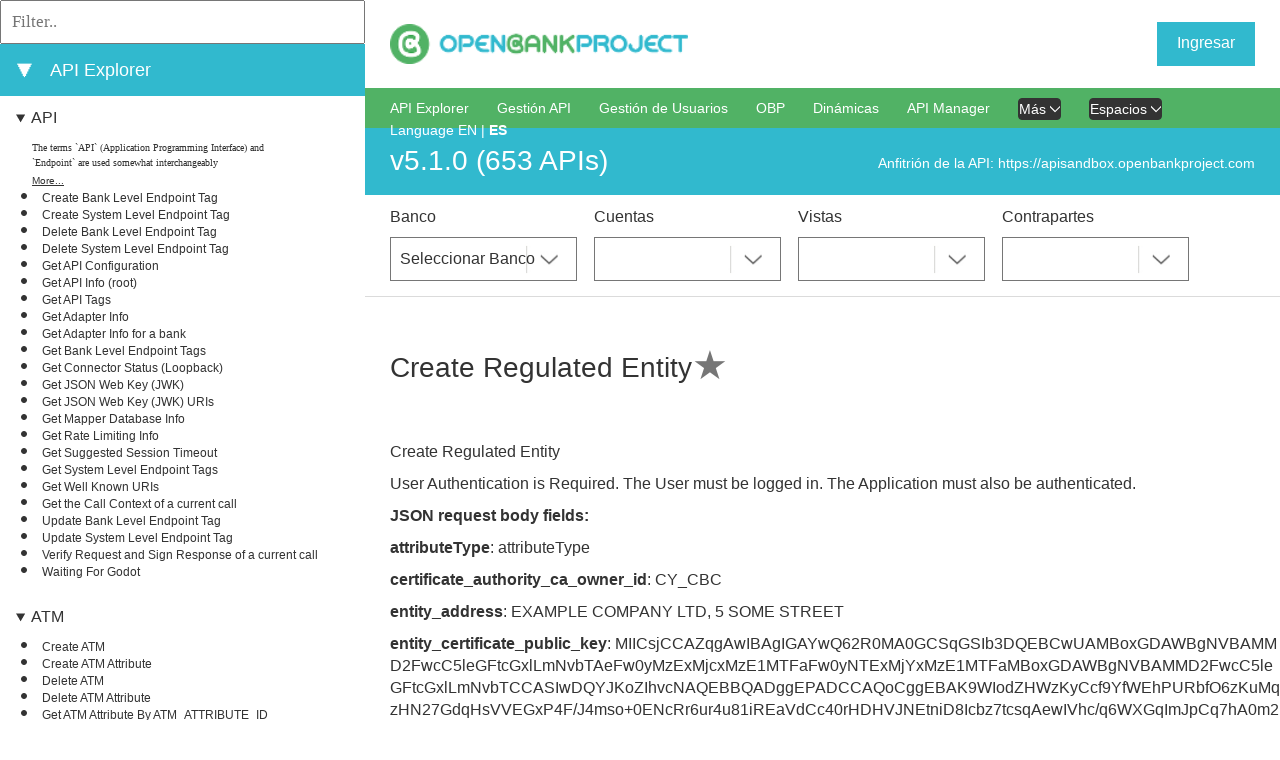

--- FILE ---
content_type: application/javascript
request_url: https://apiexplorersandbox.openbankproject.com/media/js/website.js
body_size: 12720
content:
//$(function() {
//  $("body").polarize({
//    "position": "right",
//    "images_dir": "/media/images/",
//    "default_topic_url": "http://polarize.it/polarize/socialfinanceapp_55868373368"
//  });
//});

// function openMore() {
//     // Show the More section
//     $(".breadcrumb-more-section").css("width","100%");
//     $(".breadcrumb-more-section").css("display","block");
//
//     // Hide the normal breadcrumbs
//     $(".breadcrumb-section").css("width","0%");
//     $(".breadcrumb-section").css("display","none");
// }
//
// function closeMore() {
//     // Show the Normal breadcrumbs
//     $(".breadcrumb-section").css("width","100%");
//     $(".breadcrumb-section").css("display","block");
//
//     // Hide the More section
//     $(".breadcrumb-more-section").css("width","0%");
//     $(".breadcrumb-more-section").css("display","none");
// }

function openNav() {
    $("#left_side_small_screen").css("width","100%");
    $("#left_side_small_screen").css("display","block");
    $(".breadcrumb-section").css("display","none");
    //$(".breadcrumb-collections-section").css("display","none");
    $(".api-info-section").css("display","none");
    $("#right_side").css("display","none");
    $("#small-nav-collapse").attr("onclick","closeNav()");
    const logOnButton = $("#start-login").text().indexOf("Log on");
    if (logOnButton >= 0){
        $("#left_side_small_screen .settings-box").css("display","none")
    }
}

function closeNav() {
    $("#left_side_small_screen").css("width","0");
    $("#left_side_small_screen").css("display","none");
    $(".breadcrumb-section").css("display","block");
    //$(".breadcrumb-collections-section").css("display","block");
    $(".api-info-section").css("display","block");
    $("#right_side").css("display","block");
    $("#small-nav-collapse").attr("onclick","openNav()");
}

//This function to make sure in the big screen, to close the left_side_small_screen div, then we can show the api_list 
var flag = true;
$(window).resize(function() {
    if(screen.width < 1280 && !flag){
        flag = true
    }
    if(screen.width >= 1280 && flag){
        closeNav()
        flag =false
    }
});


// In your Javascript (external .js resource or <script> tag)
$(document).ready(function() {
    
    //This mean the custom_api_collections is empty, so just one line for the home page.
    var customApiCollectionsUl = $("#custom_api_collections_ul").html();
    if(undefined!=customApiCollectionsUl){
        if (customApiCollectionsUl.indexOf("li") === -1){
            $(".breadcrumbs__row").css('height','40px');
            $(".api-info-section").css('top','127px');
            $(".option-section").css('top','193px');
        }
    }
    
    $('.js-example-basic-single').select2();
    $("#select2-bank_selector-container").attr("aria-labelledby", "Banks-Dropdown")
    $("#select2-account_selector-container").attr("aria-labelledby", "Accounts-Dropdown")
    $("#select2-view_selector-container").attr("aria-labelledby", "Views-Dropdown")
    $("#select2-counterparty_selector-container").attr("aria-labelledby", "Counterparties-Dropdown")
    $("#select2-transaction_selector-container").attr("aria-labelledby", "Transactions-Dropdown")
    // scroll to leftside tag if url contains hash.
    if(window.top.location.hash){
        const hashValue = window.top.location.hash;
        $("a[href$='"+hashValue+"']")?.parents('.api_group_item')[0]?.scrollIntoView();
    };

    //this will show which endpoint is selected, when you click the endpoints in the left_side_small_screen div
    $("#small-nav-collapse").click(function(){
        var hasValue = window.location.hash.substr(1);
        var smallSceenEndpointId="index_of__small_screen"+hasValue;
        $("#"+smallSceenEndpointId).parent().parent().css('height', '').attr("class","collapse in").attr("aria-expanded","true")
        $("#"+smallSceenEndpointId).css("font-family","Roboto-Medium")
    });
    
    //get the parameters from URL, need to remove the version and tags.
    var urlParameters = window.location.search.slice(1).split('&');
    var urlParameterFilteredVersionAndTagsAndContent = urlParameters.filter(function(item) {
        return !item.includes("version") 
            && (!item.includes("tags")) 
            && (!item.includes("api-collection-id"))
            && (!item.includes("content"))
            && (!item.includes("functions"))
            && (!item.includes("space_bank_id"))
    }).join("&");
    
    //and update the value for .version class
    var versions =$(".breadcrumbs .breadcrumbs__row .breadcrumbs__list .version")
    if(urlParameterFilteredVersionAndTagsAndContent !== ""){
        for (var i = 0; i < versions.length; i++) {
            $(".breadcrumbs .breadcrumbs__row .breadcrumbs__list .version")[i].href=versions[i].href+"&"+urlParameterFilteredVersionAndTagsAndContent
        }
    }
    //only show the BankId/AccountId... filtering when the version=OBPVxxx, other case it will be hidden:
    if (urlParameters.toString().indexOf("version=OBPv") != -1) {
        $(".option-section").css("display","block");
        $("#obp\\.getAdapterInfo").css("padding","220px 0 0 0");
        $(".content-box__headline").css("margin","-332px 0 0 0").css("padding","332px 0 0 0");
        $("#right_side .resource:nth-child(5) .content-box__headline").css("padding","332px 0 0 0").css("margin","0 0 32px 0");
        $("#right_side .resource:nth-child(5) .content-box .end-point-anchor form").css("padding","332px 0 0 0").css("margin","0 0 32px 0");;
    }

    $(".option-box").click(function(){
        $(".select2-dropdown--below").css('width','187px');
    });

});


function setApiLisItemLinkToClicked(element) {
    $(".api_list_item_link").css("fontWeight","normal");
    $(element).css("fontWeight", "bold");
}


function collapseAllItems() {
    var coll = document.getElementsByClassName("api_group_item_details");
    var i;
    
    for (i = 0; i < coll.length; i++) {
      coll[i].removeAttribute("open");
    };
    document.getElementById("expand_all_items_link").removeAttribute("hidden");
    document.getElementById("collapse_all_items_link").setAttribute("hidden", true);
}
function expandAllItems() {
    var coll = document.getElementsByClassName("api_group_item_details");
    var i;
    
    for (i = 0; i < coll.length; i++) {
      coll[i].setAttribute("open", true);
    };
    document.getElementById("expand_all_items_link").setAttribute("hidden", true);
    document.getElementById("collapse_all_items_link").removeAttribute("hidden");
}

function filterEndpoints(element) {
    var searchText = String(element.value).toLowerCase();

    var coll = document.getElementsByClassName("api_group_item_details");
    var i;
    
    // Show and open al top level headings
    for (i = 0; i < coll.length; i++) {
      coll[i].setAttribute("open", true);
      coll[i].removeAttribute("hidden");
    };
    document.getElementById("expand_all_items_link").setAttribute("hidden", true);
    document.getElementById("collapse_all_items_link").removeAttribute("hidden");
    
    // Filter out the list of APIs in accordance to the search text
    var endpoints = document.getElementsByClassName("api_list_item");
    for (i = 0; i < endpoints.length; i++) {
        var endpoint = endpoints[i].querySelector(".api_list_item_link");
        if(String(endpoint.text).toLowerCase().includes(searchText)) {
            endpoints[i].removeAttribute("hidden");
        } else {
            endpoints[i].setAttribute("hidden", true);
        }
    };
    
    // Filter out all top level headings with empty list
    for (i = 0; i < coll.length; i++) {
      var groupEndpoints = coll[i].getElementsByClassName("api_list_item");
      var j;
      var emptyList = true;
      for (j = 0; j < groupEndpoints.length; j++) {
        var attribute = groupEndpoints[j].getAttribute("hidden");
        if (attribute == false || attribute == null) { emptyList = false; };
      };
      if (emptyList) { coll[i].setAttribute("hidden", true); };
    };
}

function filterGlossary(element) {
    var filterText = String(element.value).toLowerCase();

    var coll = document.getElementsByClassName("api_group_item_details");
    var i;
    
    // Show and open al top level headings
    for (i = 0; i < coll.length; i++) {
      coll[i].setAttribute("open", true);
      coll[i].removeAttribute("hidden");
    };
    document.getElementById("expand_all_items_link").setAttribute("hidden", true);
    document.getElementById("collapse_all_items_link").removeAttribute("hidden");
    
    // Filter out the list of APIs in accordance to the search text
    var endpoints = document.getElementsByClassName("api_list_item");
    for (i = 0; i < endpoints.length; i++) {
        var endpoint = endpoints[i].querySelector(".api_list_item_link");
        if(String(endpoint.text).toLowerCase().includes(filterText)) {
            endpoints[i].removeAttribute("hidden");
        } else {
            endpoints[i].setAttribute("hidden", true);
        }
    };
    
    // Filter out all top level headings with empty list
    for (i = 0; i < coll.length; i++) {
      var groupEndpoints = coll[i].getElementsByClassName("api_list_item");
      var j;
      var emptyList = true;
      for (j = 0; j < groupEndpoints.length; j++) {
        var attribute = groupEndpoints[j].getAttribute("hidden");
        if (attribute == false || attribute == null) { emptyList = false; };
      };
      if (emptyList) { coll[i].setAttribute("hidden", true); };
    };
}
function filterMessageDocs(element) {
    var filterText = String(element.value).toLowerCase();

    var coll = document.getElementsByClassName("api_group_item_details");
    var i;
    
    // Show and open al top level headings
    for (i = 0; i < coll.length; i++) {
      coll[i].setAttribute("open", true);
      coll[i].removeAttribute("hidden");
    };
    document.getElementById("expand_all_items_link").setAttribute("hidden", true);
    document.getElementById("collapse_all_items_link").removeAttribute("hidden");
    
    // Filter out the list of APIs in accordance to the search text
    var endpoints = document.getElementsByClassName("api_list_item");
    for (i = 0; i < endpoints.length; i++) {
        var endpoint = endpoints[i].querySelector(".api_list_item_link");
        if(String(endpoint.text).toLowerCase().includes(filterText)) {
            endpoints[i].removeAttribute("hidden");
        } else {
            endpoints[i].setAttribute("hidden", true);
        }
    };
    
    // Filter out all top level headings with empty list
    for (i = 0; i < coll.length; i++) {
      var groupEndpoints = coll[i].getElementsByClassName("api_list_item");
      var j;
      var emptyList = true;
      for (j = 0; j < groupEndpoints.length; j++) {
        var attribute = groupEndpoints[j].getAttribute("hidden");
        if (attribute == false || attribute == null) { emptyList = false; };
      };
      if (emptyList) { coll[i].setAttribute("hidden", true); };
    };
}

// This function copies the JSON result at an API Explorer endpoint to a clipboard
// when we press a copy icon in top left corner.
// In case that action is successful the icon is changed for a 2 seconds in order to notify a user about it.
function copyJsonResultToClipboard(element) {
  var id = String(element.id).replace("result_copy_icon_", "result_");
  var r = document.createRange();
  r.selectNode(document.getElementById(id));
  window.getSelection().removeAllRanges();
  window.getSelection().addRange(r);
  navigator.clipboard.writeText(window.getSelection().toString()).then(
    () => console.log("clipboard successfully set"),
    () => console.log("clipboard write failed")
  );
  window.getSelection().removeAllRanges();
  // Store original values
  var titleText = document.getElementById(element.id).title;
  var iconClass = document.getElementById(element.id).className;
  // and then change hey
  document.getElementById(element.id).title = "";
  document.getElementById(element.id).className = "fa-regular fa-copy";

  // Below code is GUI related i.e. to notify a user that text is copied to clipboard
  // --------------------------------------------------------------------------------

  // It delays the call by ms milliseconds
  function defer(f, ms) {
    return function () {
      setTimeout(() => f.apply(this, arguments), ms);
    };
  }

  // Function which revert icon and text to the initial state.
  function revertTextAndClass(titleText, iconClass) {
    document.getElementById(element.id).title = titleText;
    document.getElementById(element.id).className = iconClass;
  }

  var revertTextAndClassDeferred = defer(revertTextAndClass, 2000);
  // Revert the original values of text and icon after 2 seconds
  revertTextAndClassDeferred(titleText, iconClass);
}

